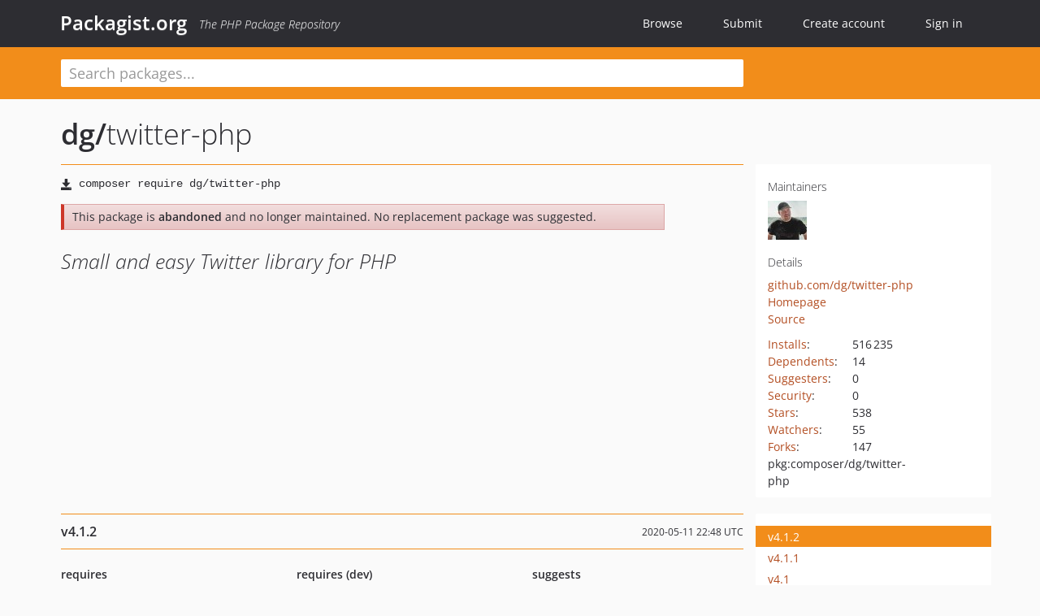

--- FILE ---
content_type: text/html; charset=UTF-8
request_url: https://packagist.org/packages/dg/twitter-php
body_size: 7582
content:
<!DOCTYPE html>
<html>
    <head>
        <meta charset="UTF-8" />

        <title>dg/twitter-php - Packagist.org</title>
        <meta name="description" content="Small and easy Twitter library for PHP" />
        <meta name="author" content="Jordi Boggiano" />
            <link rel="canonical" href="https://packagist.org/packages/dg/twitter-php" />

        <meta name="viewport" content="width=device-width, initial-scale=1.0" />

        <link rel="shortcut icon" href="/favicon.ico?v=1768839456" />

        <link rel="stylesheet" href="/build/app.css?v=1768839456" />
        
            <link rel="alternate" type="application/rss+xml" title="New Releases - dg/twitter-php" href="https://packagist.org/feeds/package.dg/twitter-php.rss" />
    <link rel="alternate" type="application/rss+xml" title="New Releases - dg" href="https://packagist.org/feeds/vendor.dg.rss" />
            <link rel="alternate" type="application/rss+xml" title="Newly Submitted Packages - Packagist.org" href="https://packagist.org/feeds/packages.rss" />
        <link rel="alternate" type="application/rss+xml" title="New Releases - Packagist.org" href="https://packagist.org/feeds/releases.rss" />
        

        <link rel="search" type="application/opensearchdescription+xml" href="/search.osd?v=1768839456" title="Packagist.org" />

        <script nonce="fuaDjCUJIkx/tCmdUgOx2Q==">
            var onloadRecaptchaCallback = function() {
                document.querySelectorAll('.recaptcha-protected').forEach((el) => {
                    el.closest('form').querySelectorAll('button, input[type="submit"]').forEach((submit) => {
                        grecaptcha.render(submit, {
                            'sitekey' : '6LfKiPoUAAAAAGlKWkhEEx7X8muIVYy6oA0GNdX0',
                            'callback' : function (token) {
                                submit.form.submit();
                            }
                        });
                    })
                });
            };
        </script>
        
            <link rel="stylesheet" href="/css/github/markdown.css?v=1768839456">
        </head>
    <body>
    <section class="wrap">
        <header class="navbar-wrapper navbar-fixed-top">
                        <nav class="container">
                <div class="navbar" role="navigation">
                    <div class="navbar-header">
                        <button type="button" class="navbar-toggle" data-toggle="collapse" data-target=".navbar-collapse">
                            <span class="sr-only">Toggle navigation</span>
                            <span class="icon-bar"></span>
                            <span class="icon-bar"></span>
                            <span class="icon-bar"></span>
                        </button>
                        <h1 class="navbar-brand"><a href="/">Packagist.org</a> <em class="hidden-sm hidden-xs">The PHP Package Repository</em></h1>
                    </div>

                    <div class="collapse navbar-collapse">
                        <ul class="nav navbar-nav">
                            <li>
                                <a href="/explore/">Browse</a>
                            </li>
                            <li>
                                <a href="/packages/submit">Submit</a>
                            </li>                            <li>
                                <a href="/register/">Create account</a>
                            </li>
                            <li class="nav-user">
                                <section class="nav-user-signin">
                                    <a href="/login/">Sign in</a>

                                    <section class="signin-box">
                                        <form action="/login/" method="POST" id="nav_login">
                                            <div class="input-group">
                                                <input class="form-control" type="text" id="_username" name="_username" placeholder="Username / Email">
                                                <span class="input-group-addon"><span class="icon-user"></span></span>
                                            </div>
                                            <div class="input-group">
                                                <input class="form-control" type="password" id="_password" name="_password" placeholder="Password">
                                                <span class="input-group-addon"><span class="icon-lock"></span></span>
                                            </div>

                                            <div class="checkbox">
                                                <label for="_remember_me">
                                                    <input type="checkbox" id="_remember_me" name="_remember_me" value="on" checked="checked" /> Remember me
                                                </label>
                                            </div>
                                            <div class="signin-box-buttons">
                                                <a href="/login/github" class="pull-right btn btn-primary btn-github"><span class="icon-github"></span>Use Github</a>
                                                <button type="submit" class="btn btn-success" id="_submit_mini" name="_submit">Log in</button>
                                            </div>
                                        </form>

                                        <div class="signin-box-register">
                                            <a href="/register/">No account yet? Create one now!</a>
                                        </div>
                                    </section>
                                </section>
                            </li>                        </ul>
                    </div>
                </div>
            </nav>
        </header>

        <section class="wrapper wrapper-search">
    <div class="container ">
        <form name="search_query" method="get" action="/search/" id="search-form" autocomplete="off">
            <div class="sortable row">
                <div class="col-xs-12 js-search-field-wrapper col-md-9">
                                                            <input type="search" id="search_query_query" name="query" required="required" autocomplete="off" placeholder="Search packages..." tabindex="1" class=" form-control" value="" />
                </div>
            </div>
        </form>    </div>
</section>


                
        
        <section class="wrapper">
            <section class="container content" role="main">
                                    <div id="search-container" class="hidden">
                        <div class="row">
                            <div class="search-list col-md-9"></div>

                            <div class="search-facets col-md-3">
                                <div class="search-facets-active-filters"></div>
                                <div class="search-facets-type"></div>
                                <div class="search-facets-tags"></div>
                            </div>
                        </div>

                        <div class="row">
                            <div class="col-md-9">
                                <div id="powered-by">
                                    Search by <a href="https://www.algolia.com/"><img src="/img/algolia-logo-light.svg?v=1768839456"></a>
                                </div>
                                <div id="pagination-container">
                                    <div class="pagination"></div>
                                </div>
                            </div>
                        </div>
                    </div>
                
                    <div class="row" id="view-package-page">
        <div class="col-xs-12 package">
            <div class="package-header">

                <div class="row">
                    <div class="col-md-9">
                        <h2 class="title">
                                                        <a href="/packages/dg/">dg<span class="hidden"> </span>/</a><span class="hidden"> </span>twitter-php
                        </h2>
                    </div>
                </div>
            </div>

            <div class="row">
                <div class="col-md-8">
                    <p class="requireme"><i class="glyphicon glyphicon-save"></i> <input type="text" readonly="readonly" value="composer require dg/twitter-php" /></p>

                    
                                            <div class="alert alert-danger">
                            This package is <strong>abandoned</strong> and no longer maintained.
                                                            No replacement package was suggested.
                                                                                    </div>
                                        
                    
                    <p class="description">Small and easy Twitter library for PHP</p>

                                                        </div>

                <div class="col-md-offset-1 col-md-3">
                    <div class="row package-aside">
                        <div class="details col-xs-12 col-sm-6 col-md-12">
                            <h5>Maintainers</h5>
                            <p class="maintainers">
                                <a href="/users/david@grudl.com/"><img width="48" height="48" title="david@grudl.com" src="https://www.gravatar.com/avatar/17f266513a3ca97500ec3d85d562b9279c7a6346358fe2b8d90390ece717a027?s=48&amp;d=identicon" srcset="https://www.gravatar.com/avatar/17f266513a3ca97500ec3d85d562b9279c7a6346358fe2b8d90390ece717a027?s=96&amp;d=identicon 2x"></a>
                                                            </p>

                            
                            <h5>Details</h5>
                                                        <p class="canonical">
                                <a href="https://github.com/dg/twitter-php" title="Canonical Repository URL">github.com/dg/twitter-php</a>
                            </p>

                                                            <p><a rel="nofollow noopener external noindex ugc" href="https://github.com/dg/twitter-php">Homepage</a></p>
                                                                                        <p><a rel="nofollow noopener external noindex ugc" href="https://github.com/dg/twitter-php/tree/master">Source</a></p>
                                                                                                                                                                                                                                                        </div>

                        
                        <div class="facts col-xs-12 col-sm-6 col-md-12">
                            <p>
                                <span>
                                    <a href="/packages/dg/twitter-php/stats" rel="nofollow">Installs</a>:
                                </span>
                                516&#8201;235                            </p>
                                                            <p>
                                    <span>
                                        <a href="/packages/dg/twitter-php/dependents?order_by=downloads" rel="nofollow">Dependents</a>:
                                    </span>
                                    14
                                </p>
                                                                                        <p>
                                    <span>
                                        <a href="/packages/dg/twitter-php/suggesters" rel="nofollow">Suggesters</a>:
                                    </span>
                                    0
                                </p>
                                                                                        <p>
                                    <span>
                                        <a href="/packages/dg/twitter-php/advisories" rel="nofollow">Security</a>:
                                    </span>
                                    0
                                </p>
                                                                                        <p>
                                    <span>
                                        <a href="https://github.com/dg/twitter-php/stargazers">Stars</a>:
                                    </span>
                                    538
                                </p>
                                                                                        <p>
                                    <span>
                                        <a href="https://github.com/dg/twitter-php/watchers">Watchers</a>:
                                    </span> 55
                                </p>
                                                                                        <p>
                                    <span>
                                        <a href="https://github.com/dg/twitter-php/forks">Forks</a>:
                                    </span>
                                    147
                                </p>
                                                                                                                                                                        <p><span title="PURL / Package-URL">pkg:composer/dg/twitter-php</span></p>
                        </div>
                    </div>
                </div>
            </div>

            
            
                            <div class="row versions-section">
                    <div class="version-details col-md-9">
                                                    <div class="title">
    <span class="version-number">v4.1.2</span>

    <span class="release-date">2020-05-11 22:48 UTC</span>
</div>

<div class="clearfix package-links">
            <div class="row">
                            <div class="clearfix visible-sm-block"></div>                <div class="clearfix visible-md-block visible-lg-block"></div>                <div class="requires col-sm-6 col-md-4 ">
                    <p class="link-type">Requires</p>
                                            <ul><li>php: &gt;=7.1</li><li>ext-curl: *</li><li><a href="/providers/ext-json">ext-json</a>: *</li></ul>
                                    </div>
                                                            <div class="devRequires col-sm-6 col-md-4 hidden-xs">
                    <p class="link-type">Requires (Dev)</p>
                                            <p class="no-links">None</p>
                                    </div>
                            <div class="clearfix visible-sm-block"></div>                                <div class="suggests col-sm-6 col-md-4 hidden-xs">
                    <p class="link-type">Suggests</p>
                                            <p class="no-links">None</p>
                                    </div>
                                            <div class="clearfix visible-md-block visible-lg-block"></div>                <div class="provides col-sm-6 col-md-4 hidden-xs">
                    <p class="link-type">Provides</p>
                                            <p class="no-links">None</p>
                                    </div>
                            <div class="clearfix visible-sm-block"></div>                                <div class="conflicts col-sm-6 col-md-4 hidden-xs">
                    <p class="link-type">Conflicts</p>
                                            <p class="no-links">None</p>
                                    </div>
                                                            <div class="replaces col-sm-6 col-md-4 hidden-xs">
                    <p class="link-type">Replaces</p>
                                            <p class="no-links">None</p>
                                    </div>
                    </div>
    </div>

<div class="metadata">
    <p class="license"><i class="glyphicon glyphicon-copyright-mark" title="License"></i> BSD-3-Clause <span class="source-reference"><i class="glyphicon glyphicon-bookmark" title="Source Reference"></i> 450baa2fd7b5e815c5f050b019c4486d1b1b01da</span></p>

            <i class="glyphicon glyphicon-user" title="Authors"></i>
        <ul class="authors">
                            <li><a rel="nofollow noopener external noindex ugc" href="https://davidgrudl.com">David Grudl</a></li>
                    </ul>
    
            <p class="tags">
            <i class="glyphicon glyphicon-tag" title="Tags"></i>
            <a rel="nofollow noindex" href="https://packagist.org/search/?tags=oauth">oauth</a><a rel="nofollow noindex" href="https://packagist.org/search/?tags=twitter">twitter</a></p>
    </div>

                                            </div>
                    <div class="col-md-3 no-padding">
                        <div class="package-aside versions-wrapper">
    <ul class="versions">
                                <li class="details-toggler version open" data-version-id="v4.1.2" data-load-more="/versions/3858076.json">
                <a rel="nofollow noindex" href="#v4.1.2" class="version-number">v4.1.2</a>

                
                            </li>
                                <li class="details-toggler version" data-version-id="v4.1.1" data-load-more="/versions/3553365.json">
                <a rel="nofollow noindex" href="#v4.1.1" class="version-number">v4.1.1</a>

                
                            </li>
                                <li class="details-toggler version" data-version-id="v4.1" data-load-more="/versions/3405007.json">
                <a rel="nofollow noindex" href="#v4.1" class="version-number">v4.1</a>

                
                            </li>
                                <li class="details-toggler version" data-version-id="dev-master" data-load-more="/versions/4229531.json">
                <a rel="nofollow noindex" href="#dev-master" class="version-number">dev-master                        / 4.0.x-dev
                    </a>

                
                            </li>
                                <li class="details-toggler version" data-version-id="v4.0" data-load-more="/versions/2749694.json">
                <a rel="nofollow noindex" href="#v4.0" class="version-number">v4.0</a>

                
                            </li>
                                <li class="details-toggler version" data-version-id="v3.8" data-load-more="/versions/2749693.json">
                <a rel="nofollow noindex" href="#v3.8" class="version-number">v3.8</a>

                
                            </li>
                                <li class="details-toggler version" data-version-id="v3.7" data-load-more="/versions/1993755.json">
                <a rel="nofollow noindex" href="#v3.7" class="version-number">v3.7</a>

                
                            </li>
                                <li class="details-toggler version" data-version-id="v3.6" data-load-more="/versions/948723.json">
                <a rel="nofollow noindex" href="#v3.6" class="version-number">v3.6</a>

                
                            </li>
                                <li class="details-toggler version" data-version-id="v3.5" data-load-more="/versions/297018.json">
                <a rel="nofollow noindex" href="#v3.5" class="version-number">v3.5</a>

                
                            </li>
                                <li class="details-toggler version" data-version-id="v3.4" data-load-more="/versions/263523.json">
                <a rel="nofollow noindex" href="#v3.4" class="version-number">v3.4</a>

                
                            </li>
                                <li class="details-toggler version" data-version-id="v3.3" data-load-more="/versions/143744.json">
                <a rel="nofollow noindex" href="#v3.3" class="version-number">v3.3</a>

                
                            </li>
                                <li class="details-toggler version" data-version-id="v3.2" data-load-more="/versions/121786.json">
                <a rel="nofollow noindex" href="#v3.2" class="version-number">v3.2</a>

                
                            </li>
                                <li class="details-toggler version" data-version-id="v3.1" data-load-more="/versions/41092.json">
                <a rel="nofollow noindex" href="#v3.1" class="version-number">v3.1</a>

                
                            </li>
                                <li class="details-toggler version" data-version-id="v3.0" data-load-more="/versions/28761.json">
                <a rel="nofollow noindex" href="#v3.0" class="version-number">v3.0</a>

                
                            </li>
                                <li class="details-toggler version" data-version-id="v2.0" data-load-more="/versions/18019.json">
                <a rel="nofollow noindex" href="#v2.0" class="version-number">v2.0</a>

                
                            </li>
                                <li class="details-toggler version last" data-version-id="dev-stream_context" data-load-more="/versions/1993754.json">
                <a rel="nofollow noindex" href="#dev-stream_context" class="version-number">dev-stream_context</a>

                
                            </li>
            </ul>
    <div class="hidden versions-expander">
        <i class="glyphicon glyphicon-chevron-down"></i>
    </div>
</div>

    <div class="last-update">
                    <p class="auto-update-success">This package is auto-updated.</p>
                <p>Last update: 2026-01-07 16:45:49 UTC </p>
            </div>
                    </div>
                </div>
            
                            <hr class="clearfix">
                <div class="readme markdown-body">
                    <h1>README</h1>
                    <a id="user-content-twitter-for-php--" class="anchor" href="#user-content-twitter-for-php--" rel="nofollow noindex noopener external ugc"></a>
<p><a href="https://packagist.org/packages/dg/twitter-php" rel="nofollow noindex noopener external ugc"><img src="https://camo.githubusercontent.com/3141f1350ee001efc21eccba1dde19f7f9b2e99b87be2601b530d858faa2d24a/68747470733a2f2f696d672e736869656c64732e696f2f7061636b61676973742f646d2f64672f747769747465722d7068702e737667" alt="Downloads this Month" /></a></p>
<p>Twitter for PHP is a very small and easy-to-use library for sending
messages to Twitter and receiving status updates.</p>
<p>It requires PHP 5.4 or newer with CURL extension and is licensed under the New BSD License.
You can obtain the latest version from our <a href="https://github.com/dg/twitter-php" rel="nofollow noindex noopener external ugc">GitHub repository</a>
or install it via Composer:</p>
<pre class="notranslate"><code>composer require dg/twitter-php
</code></pre>
<h2 class="heading-element"><a href="https://github.com/sponsors/dg" rel="nofollow noindex noopener external ugc">Support Me</a></h2><a id="user-content-support-me" class="anchor" href="#user-content-support-me" rel="nofollow noindex noopener external ugc"></a>
<p>Do you like Nette DI? Are you looking forward to the new features?</p>
<p><a href="https://github.com/sponsors/dg" rel="nofollow noindex noopener external ugc"><img src="https://camo.githubusercontent.com/afa7c20ccaac10ac4f1f51669bafb212856b932e0c8b276cb290336cf08624b8/68747470733a2f2f66696c65732e6e657474652e6f72672f69636f6e732f646f6e6174696f6e2d332e737667" alt="Buy me a coffee" /></a></p>
<p>Thank you!</p>
<h2 class="heading-element">Usage</h2><a id="user-content-usage" class="anchor" href="#user-content-usage" rel="nofollow noindex noopener external ugc"></a>
<p>Sign in to the <a href="https://twitter.com" rel="nofollow noindex noopener external ugc">https://twitter.com</a> and register an application from the <a href="https://apps.twitter.com" rel="nofollow noindex noopener external ugc">https://apps.twitter.com</a> page. Remember
to never reveal your consumer secrets. Click on My Access Token link from the sidebar and retrieve your own access
token. Now you have consumer key, consumer secret, access token and access token secret.</p>
<p>Create object using application and request/access keys</p>
<pre><span class="pl-k">use</span> <span class="pl-c1">DG</span>\<span class="pl-v">Twitter</span>\<span class="pl-smi">Twitter</span>;

<span class="pl-s1"><span class="pl-c1">$</span>twitter</span> &#61; <span class="pl-k">new</span> <span class="pl-v">Twitter</span>(<span class="pl-s1"><span class="pl-c1">$</span>consumerKey</span>, <span class="pl-s1"><span class="pl-c1">$</span>consumerSecret</span>, <span class="pl-s1"><span class="pl-c1">$</span>accessToken</span>, <span class="pl-s1"><span class="pl-c1">$</span>accessTokenSecret</span>);</pre>
<p>The send() method updates your status. The message must be encoded in UTF-8:</p>
<pre><span class="pl-s1"><span class="pl-c1">$</span>twitter</span>-&gt;<span class="pl-en">send</span>(<span class="pl-s">&#039;<span class="pl-s">I am fine today.</span>&#039;</span>);</pre>
<p>The load() method returns the 20 most recent status updates
posted by you:</p>
<pre><span class="pl-s1"><span class="pl-c1">$</span>statuses</span> &#61; <span class="pl-s1"><span class="pl-c1">$</span>twitter</span>-&gt;<span class="pl-en">load</span>(Twitter::<span class="pl-c1">ME</span>);</pre>
<p>or posted by you and your friends:</p>
<pre><span class="pl-s1"><span class="pl-c1">$</span>statuses</span> &#61; <span class="pl-s1"><span class="pl-c1">$</span>twitter</span>-&gt;<span class="pl-en">load</span>(Twitter::<span class="pl-c1">ME_AND_FRIENDS</span>);</pre>
<p>or most recent mentions for you:</p>
<pre><span class="pl-s1"><span class="pl-c1">$</span>statuses</span> &#61; <span class="pl-s1"><span class="pl-c1">$</span>twitter</span>-&gt;<span class="pl-en">load</span>(Twitter::<span class="pl-c1">REPLIES</span>);</pre>
<p>Extracting the information from the channel is easy:</p>
<pre><span class="pl-k">foreach</span> (<span class="pl-s1"><span class="pl-c1">$</span>statuses</span> <span class="pl-k">as</span> <span class="pl-s1"><span class="pl-c1">$</span>status</span>) {
	<span class="pl-k">echo</span> <span class="pl-s">&#34;<span class="pl-s">message: </span>&#34;</span>, Twitter::<span class="pl-en">clickable</span>(<span class="pl-s1"><span class="pl-c1">$</span>status</span>);
	<span class="pl-k">echo</span> <span class="pl-s">&#34;<span class="pl-s">posted at </span>&#34;</span> , <span class="pl-s1"><span class="pl-c1">$</span>status</span>-&gt;<span class="pl-c1">created_at</span>;
	<span class="pl-k">echo</span> <span class="pl-s">&#34;<span class="pl-s">posted by </span>&#34;</span> , <span class="pl-s1"><span class="pl-c1">$</span>status</span>-&gt;<span class="pl-c1">user</span>-&gt;<span class="pl-c1">name</span>;
}</pre>
<p>The static method <code>Twitter::clickable()</code> makes links, mentions and hash tags in status clickable.</p>
<p>The authenticate() method tests if user credentials are valid:</p>
<pre><span class="pl-k">if</span> (!<span class="pl-s1"><span class="pl-c1">$</span>twitter</span>-&gt;<span class="pl-en">authenticate</span>()) {
	<span class="pl-en">die</span>(<span class="pl-s">&#039;<span class="pl-s">Invalid name or password</span>&#039;</span>);
}</pre>
<p>The search() method provides searching in twitter statuses:</p>
<pre><span class="pl-s1"><span class="pl-c1">$</span>results</span> &#61; <span class="pl-s1"><span class="pl-c1">$</span>twitter</span>-&gt;<span class="pl-en">search</span>(<span class="pl-s">&#039;<span class="pl-s">#nette</span>&#039;</span>);</pre>
<p>The returned result is a again array of statuses.</p>
<h2 class="heading-element">Error handling</h2><a id="user-content-error-handling" class="anchor" href="#user-content-error-handling" rel="nofollow noindex noopener external ugc"></a>
<p>All methods throw a <code>DG\Twitter\Exception</code> on error:</p>
<pre><span class="pl-k">try</span> {
	<span class="pl-s1"><span class="pl-c1">$</span>statuses</span> &#61; <span class="pl-s1"><span class="pl-c1">$</span>twitter</span>-&gt;<span class="pl-en">load</span>(Twitter::<span class="pl-c1">ME</span>);
} <span class="pl-k">catch</span> (<span class="pl-smi"><span class="pl-c1">DG</span>\<span class="pl-v">Twitter</span>\<span class="pl-smi">Exception</span></span> <span class="pl-s1"><span class="pl-c1">$</span>e</span>) {
	<span class="pl-k">echo</span> <span class="pl-s">&#34;<span class="pl-s">Error: </span>&#34;</span>, <span class="pl-s1"><span class="pl-c1">$</span>e</span>-&gt;<span class="pl-en">getMessage</span>();
}</pre>
<h2 class="heading-element">Additional features</h2><a id="user-content-additional-features" class="anchor" href="#user-content-additional-features" rel="nofollow noindex noopener external ugc"></a>
<p>The <code>authenticate()</code> method tests if user credentials are valid:</p>
<pre><span class="pl-k">if</span> (!<span class="pl-s1"><span class="pl-c1">$</span>twitter</span>-&gt;<span class="pl-en">authenticate</span>()) {
	<span class="pl-en">die</span>(<span class="pl-s">&#039;<span class="pl-s">Invalid name or password</span>&#039;</span>);
}</pre>
<h2 class="heading-element">Other commands</h2><a id="user-content-other-commands" class="anchor" href="#user-content-other-commands" rel="nofollow noindex noopener external ugc"></a>
<p>You can use all commands defined by <a href="https://dev.twitter.com/rest/public" rel="nofollow noindex noopener external ugc">Twitter API 1.1</a>.
For example <a href="https://dev.twitter.com/rest/reference/get/statuses/retweets_of_me" rel="nofollow noindex noopener external ugc">GET statuses/retweets_of_me</a>
returns the array of most recent tweets authored by the authenticating user:</p>
<pre><span class="pl-s1"><span class="pl-c1">$</span>statuses</span> &#61; <span class="pl-s1"><span class="pl-c1">$</span>twitter</span>-&gt;<span class="pl-en">request</span>(<span class="pl-s">&#039;<span class="pl-s">statuses/retweets_of_me</span>&#039;</span>, <span class="pl-s">&#039;<span class="pl-s">GET</span>&#039;</span>, [<span class="pl-s">&#039;<span class="pl-s">count</span>&#039;</span> &#61;&gt; <span class="pl-c1">20</span>]);</pre>
<h2 class="heading-element">Changelog</h2><a id="user-content-changelog" class="anchor" href="#user-content-changelog" rel="nofollow noindex noopener external ugc"></a>
<p>v4.1 (11/2019)</p>
<ul>
<li>added Delete Method (#68)</li>
<li>token is optional throughout &#43; supply get() method</li>
</ul>
<p>v4.0 (2/2019)</p>
<ul>
<li>requires PHP 7.1 and uses its advantages like typehints, strict types etc.</li>
<li>class Twitter is now DG\Twitter\Twitter</li>
<li>class TwitterException is now DG\Twitter\Exception</li>
</ul>
<p>v3.8 (2/2019)</p>
<ul>
<li>Twitter::sendDirectMessage() uses new API</li>
<li>Twitter::clickable: added support for $status-&gt;full_text (#60)</li>
</ul>
<p>v3.7 (3/2018)</p>
<ul>
<li>minimal required PHP version changed to 5.4</li>
<li>Twitter::send() added $options</li>
<li>Twitter::clickable() now works only with statuses and entites</li>
<li>fixed coding style</li>
</ul>
<p>v3.6 (8/2016)</p>
<ul>
<li>added loadUserFollowersList() and sendDirectMessage()</li>
<li>Twitter::send() allows to upload multiple images</li>
<li>changed http:// to https://</li>
</ul>
<p>v3.5 (12/2014)</p>
<ul>
<li>allows to send message starting with &#64; and upload file at the same time in PHP &gt;&#61; 5.5</li>
</ul>
<p>v3.4 (11/2014)</p>
<ul>
<li>cache expiration can be specified as string</li>
<li>fixed some bugs</li>
</ul>
<p>v3.3 (3/2014)</p>
<ul>
<li>Twitter::send($status, $image) can upload image</li>
<li>added Twitter::follow()</li>
</ul>
<p>v3.2 (1/2014)</p>
<ul>
<li>Twitter API uses SSL OAuth</li>
<li>Twitter::clickable() supports media</li>
<li>added Twitter::loadUserInfoById() and loadUserFollowers()</li>
<li>fixed Twitter::destroy()</li>
</ul>
<p>v3.1 (3/2013)</p>
<ul>
<li>Twitter::load() - added third argument $data</li>
<li>Twitter::clickable() uses entities; pass as parameter status object, not just text</li>
<li>added Twitter::$httpOptions for custom cURL configuration</li>
</ul>
<p>v3.0 (12/2012)</p>
<ul>
<li>updated to Twitter API 1.1. Some stuff deprecated by Twitter was removed:
<ul>
<li>removed RSS, ATOM and XML support</li>
<li>removed Twitter::ALL</li>
<li>Twitter::load() - removed third argument $page</li>
<li>Twitter::search() requires authentication and returns different structure</li>
</ul>
</li>
<li>removed shortening URL using <a href="http://is.gd" rel="nofollow noindex noopener external ugc">http://is.gd</a></li>
<li>changed order of Twitter::request() arguments to $resource, $method, $data</li>
</ul>
<p>v2.0 (8/2012)</p>
<ul>
<li>added support for OAuth authentication protocol</li>
<li>added Twitter::clickable() which makes links, &#64;usernames and #hashtags clickable</li>
<li>installable via <code>composer require dg/twitter-php</code></li>
</ul>
<p>v1.0 (7/2008)</p>
<ul>
<li>initial release</li>
</ul>

<p>(c) David Grudl, 2008, 2016 (<a href="https://davidgrudl.com" rel="nofollow noindex noopener external ugc">https://davidgrudl.com</a>)</p>

                </div>
                    </div>
    </div>
            </section>
        </section>
    </section>

        <footer class="wrapper-footer">
            <nav class="container">
                <div class="row">
                    <ul class="social col-xs-7 col-sm-4 col-md-2 pull-right">
                        <li><a href="http://github.com/composer/packagist" title="GitHub"><span class="icon-github"></span></a></li>
                        <li><a href="https://x.com/packagist" title="Follow @packagist"><span class="icon-twitter"></span></a></li>
                        <li><a href="mailto:contact@packagist.org" title="Contact"><span class="icon-mail"></span></a></li>
                    </ul>

                    <ul class="col-xs-4 col-sm-4 col-md-2">
                        <li><a href="/about">About Packagist.org</a></li>
                        <li><a href="/feeds/" rel="nofollow">Atom/RSS Feeds</a></li>
                    </ul>

                    <div class="clearfix visible-xs-block"></div>

                    <ul class="col-xs-3 col-sm-4 col-md-2">
                        <li><a href="/statistics" rel="nofollow">Statistics</a></li>
                        <li><a href="/explore/">Browse Packages</a></li>
                    </ul>

                    <div class="clearfix visible-xs-block visible-sm-block"></div>

                    <ul class="col-xs-3 col-sm-4 col-md-2">
                        <li><a href="/apidoc">API</a></li>
                        <li><a href="/mirrors">Mirrors</a></li>
                    </ul>

                    <div class="clearfix visible-xs-block"></div>

                    <ul class="col-xs-3 col-sm-4 col-md-2">
                        <li><a href="https://status.packagist.org/">Status</a></li>
                        <li><a href="https://p.datadoghq.com/sb/x98w56x71erzshui-4a54c45f82bacc991e83302548934b6a">Dashboard</a></li>
                    </ul>
                </div>

                <div class="row sponsor">
                    <p class="col-xs-12 col-md-6"><a class="short" href="https://packagist.com/"><img alt="Private Packagist" src="/img/private-packagist.svg?v2?v=1768839456" /></a> provides maintenance and hosting</p>
                    <p class="col-xs-12 col-md-6"><a class="long" href="https://bunny.net/"><img alt="Bunny.net" src="/img/bunny-net.svg?v=1768839456" /></a> provides bandwidth and CDN</p>
                    <p class="col-xs-12 col-md-6"><a class="short" href="https://www.aikido.dev/"><img alt="Aikido" src="/img/aikido.svg?v=1768839456" /></a> provides malware detection</p>
                    <p class="col-xs-12 col-md-6"><a class="long" href="https://datadog.com/"><img alt="Datadog" src="/img/datadog.svg?v=1768839456" /></a> provides monitoring</p>
                    <p class="col-xs-12 text-center"><a href="/sponsor/">Sponsor Packagist.org &amp; Composer</a></p>
                </div>
            </nav>
        </footer>

        <script nonce="fuaDjCUJIkx/tCmdUgOx2Q==">
            var algoliaConfig = {"app_id":"M58222SH95","search_key":"5ae4d03c98685bd7364c2e0fd819af05","index_name":"packagist"};
                        window.process = {
                env: { DEBUG: undefined },
            };
        </script>
        
        <script nonce="fuaDjCUJIkx/tCmdUgOx2Q==" src="/build/app.js?v=1768839456"></script>

            </body>
</html>


--- FILE ---
content_type: image/svg+xml;charset=utf-8
request_url: https://camo.githubusercontent.com/3141f1350ee001efc21eccba1dde19f7f9b2e99b87be2601b530d858faa2d24a/68747470733a2f2f696d672e736869656c64732e696f2f7061636b61676973742f646d2f64672f747769747465722d7068702e737667
body_size: 511
content:
<svg xmlns="http://www.w3.org/2000/svg" width="140" height="20" role="img" aria-label="downloads: 748/month"><title>downloads: 748/month</title><linearGradient id="s" x2="0" y2="100%"><stop offset="0" stop-color="#bbb" stop-opacity=".1"/><stop offset="1" stop-opacity=".1"/></linearGradient><clipPath id="r"><rect width="140" height="20" rx="3" fill="#fff"/></clipPath><g clip-path="url(#r)"><rect width="69" height="20" fill="#555"/><rect x="69" width="71" height="20" fill="#97ca00"/><rect width="140" height="20" fill="url(#s)"/></g><g fill="#fff" text-anchor="middle" font-family="Verdana,Geneva,DejaVu Sans,sans-serif" text-rendering="geometricPrecision" font-size="110"><text aria-hidden="true" x="355" y="150" fill="#010101" fill-opacity=".3" transform="scale(.1)" textLength="590">downloads</text><text x="355" y="140" transform="scale(.1)" fill="#fff" textLength="590">downloads</text><text aria-hidden="true" x="1035" y="150" fill="#010101" fill-opacity=".3" transform="scale(.1)" textLength="610">748/month</text><text x="1035" y="140" transform="scale(.1)" fill="#fff" textLength="610">748/month</text></g></svg>

--- FILE ---
content_type: image/svg+xml
request_url: https://camo.githubusercontent.com/afa7c20ccaac10ac4f1f51669bafb212856b932e0c8b276cb290336cf08624b8/68747470733a2f2f66696c65732e6e657474652e6f72672f69636f6e732f646f6e6174696f6e2d332e737667
body_size: 25147
content:
<?xml version="1.0" encoding="UTF-8" standalone="no"?>
<svg
   xmlns:dc="http://purl.org/dc/elements/1.1/"
   xmlns:cc="http://creativecommons.org/ns#"
   xmlns:rdf="http://www.w3.org/1999/02/22-rdf-syntax-ns#"
   xmlns:svg="http://www.w3.org/2000/svg"
   xmlns="http://www.w3.org/2000/svg"
   xmlns:sodipodi="http://sodipodi.sourceforge.net/DTD/sodipodi-0.dtd"
   xmlns:inkscape="http://www.inkscape.org/namespaces/inkscape"
   width="200"
   viewBox="0 0 200.88 54.14"
   version="1.1"
   id="svg30"
   sodipodi:docname="donation-1.svg"
   inkscape:version="1.0 (4035a4fb49, 2020-05-01)">
  <metadata
     id="metadata34">
    <rdf:RDF>
      <cc:Work
         rdf:about="">
        <dc:format>image/svg+xml</dc:format>
        <dc:type
           rdf:resource="http://purl.org/dc/dcmitype/StillImage" />
      </cc:Work>
    </rdf:RDF>
  </metadata>
  <sodipodi:namedview
     inkscape:document-rotation="0"
     pagecolor="#ffffff"
     bordercolor="#666666"
     borderopacity="1"
     objecttolerance="10"
     gridtolerance="10"
     guidetolerance="10"
     inkscape:pageopacity="0"
     inkscape:pageshadow="2"
     inkscape:window-width="3840"
     inkscape:window-height="2066"
     id="namedview32"
     showgrid="false"
     inkscape:zoom="7.035"
     inkscape:cx="69.640136"
     inkscape:cy="38.567659"
     inkscape:window-x="1789"
     inkscape:window-y="-11"
     inkscape:window-maximized="1"
     inkscape:current-layer="svg30" />
  <defs
     id="defs4">
    <style
       id="style2">.cls-1{opacity:0.6;}.cls-2{fill:#ff5d99;}</style>
  </defs>
  <g
     class="cls-1"
     id="g8"
     transform="matrix(0.99892494,0,0,0.88472636,0.25620508,5.9635513)"
     style="fill:#d3ac0e;fill-opacity:1">
    <path
       class="cls-2"
       d="m 25,50.41 c 24.85,0 49.7,-0.71 74.56,-0.63 12.56,0 25.12,0.33 37.66,1 q 9.32,0.48 18.62,1.32 c 3.07,0.27 6.14,0.6 9.21,0.93 l 3.66,0.44 c 6.34,0.76 -5.66,-0.82 0.64,0.07 7,1 12.9,1.21 19.27,-2.52 A 25.19,25.19 0 0 0 200.11,36.08 C 203.36,24.24 196.17,7.22 182.65,5.32 130.24,-2 77.73,0.37 25,0.41 a 25.24,25.24 0 0 0 -25,25 25.23,25.23 0 0 0 25,25 z"
       id="path6"
       style="fill:#d3ac0e;fill-opacity:1" />
  </g>
  <g
     style="font-style:normal;font-variant:normal;font-weight:normal;font-stretch:normal;font-size:32.61px;line-height:1.25;font-family:'Delivery Note DEMO';-inkscape-font-specification:'Delivery Note DEMO, Normal';font-variant-ligatures:normal;font-variant-caps:normal;font-variant-numeric:normal;font-variant-east-asian:normal;letter-spacing:0px;word-spacing:0px;fill:#28220b;fill-opacity:1;stroke:none;stroke-width:0.815251"
     id="text861"
     transform="scale(1.0363256,0.96494768)"
     aria-label="Buy me a coffee">
    <path
       id="path839"
       style="fill:#28220b;stroke-width:0.815251"
       d="m 40.839147,38.209208 c 0,0.35871 1.33701,1.206571 1.76094,1.206571 0.61959,0 1.14135,-0.228271 1.69572,-0.423931 2.25009,-0.81525 3.97842,-2.57619 3.97842,-5.25021 0,-1.36962 -0.13044,-2.90229 -1.36962,-3.81537 -0.22827,-0.19566 -0.9783,-0.29349 -1.17396,-0.58698 0.26088,-0.39132 1.07613,-0.68481 1.43484,-1.01091 1.27179,-1.07613 2.96751,-4.07625 2.96751,-6.00024 0,-2.41314 -1.69572,-4.8915 -4.2393,-4.8915 -1.56528,0 -4.40235,0.09783 -4.40235,1.01091 0,0.3261 0.13044,0.58698 0.13044,0.94569 0,5.5437 -0.52176,12.7179 -0.52176,17.12025 z m 2.6088,-2.51097 c 0,-1.89138 -0.16305,-3.84798 0.26088,-5.60892 0.03261,0 0.06522,0.03261 0.09783,0.03261 1.50006,0.55437 2.18487,2.15226 2.18487,3.68493 0,1.50006 -0.78264,2.25009 -1.85877,3.32622 -0.06522,0.03261 -0.13044,0.03261 -0.16305,0.03261 -0.52176,0 -0.55437,-0.9783 -0.52176,-1.46745 z m 0.3261,-8.31555 c 0,-0.06522 0.03261,-0.29349 0.03261,-0.3261 l 0.48915,-7.66335 c 0,-0.03261 -0.03261,-0.03261 -0.03261,-0.06522 0,-0.22827 1.14135,-0.55437 1.6305,-0.55437 1.59789,0 1.9566,1.53267 1.9566,2.83707 0,2.41314 -1.14135,4.36974 -2.90229,5.90241 -0.26088,0.22827 -0.45654,0.39132 -0.78264,0.39132 -0.35871,0 -0.39132,-0.19566 -0.39132,-0.52176 z" />
    <path
       id="path841"
       style="fill:#28220b;stroke-width:0.815251"
       d="m 51.061872,37.328738 c 0.81525,1.79355 2.11965,2.184871 4.011031,2.217481 1.79355,-0.521761 2.83707,-2.413141 3.09795,-4.174081 0.13044,-0.94569 0.42393,-3.45666 0.42393,-3.5871 v -5.31543 c 0,-0.09783 -0.42393,-0.61959 -0.61959,-0.61959 h -2.11965 c -0.35871,0 -0.71742,0.45654 -0.71742,0.71742 0,0.48915 0.52176,0.75003 0.55437,1.17396 l 0.48915,5.05455 v 1.6305 c 0,0.03261 -0.06522,0.19566 -0.06522,0.26088 l -0.19566,1.10874 c -0.13044,0.6522 -0.71742,1.59789 -1.01091,1.89138 h -0.35871 c -2.152261,0 -2.119651,-5.28282 -2.119651,-5.67414 v -1.79355 c 0,-1.10874 0.09783,-2.18487 0.09783,-3.261 0,-0.68481 -0.9783,-0.75003 -1.43484,-0.75003 -0.55437,0 -0.9783,0.06522 -1.07613,0.68481 l -0.26088,1.53267 c -0.06522,0.61959 -0.06522,0.71742 -0.06522,1.23918 v 0.48915 c 0,2.44575 0.52176,4.8915 1.36962,7.1742 z" />
    <path
       id="path843"
       style="fill:#28220b;stroke-width:0.815251"
       d="m 59.915489,42.415899 c 0,0.94569 0.91308,1.36962 1.56528,1.36962 h 0.39132 c 0.52176,-1.27179 1.40223,-2.67402 2.25009,-3.88059 l 2.51097,-4.467571 0.94569,-2.08704 2.02182,-5.73936 c 0,-0.03261 0.03261,-0.16305 0.03261,-0.22827 0,-0.75003 -0.35871,-1.07613 -1.01091,-1.07613 -1.07613,0 -1.46745,2.25009 -1.92399,3.06534 -0.03261,0.09783 -0.42393,0.81525 -0.48915,0.88047 -0.29349,0.61959 -0.94569,2.54358 -1.36962,2.54358 h -0.06522 c -0.94569,-1.46745 -1.56528,-3.00012 -1.9566,-4.72845 -0.16305,-0.6522 0,-1.92399 -0.75003,-1.92399 h -0.19566 c -0.78264,0.13044 -1.59789,-0.06522 -1.59789,0.61959 0,4.01103 2.77185,6.522 3.48927,7.63074 v 0.03261 c 0.16305,0.22827 0.19566,0.35871 0.19566,0.58698 v 0.19566 l -1.59789,3.45666 -0.58698,0.978301 c -0.3261,0.55437 -1.89138,2.51097 -1.85877,2.77185 z" />
    <path
       id="path845"
       style="fill:#28220b;stroke-width:0.815251"
       d="m 93.546588,37.850498 c 0.09783,0.84786 0.35871,1.793551 1.40223,1.793551 0.55437,0 0.9783,-0.3261 0.9783,-0.880471 v -0.3261 c 0,-0.39132 -0.06522,-1.33701 -0.06522,-1.36962 l -0.09783,-0.16305 c 0,0 -0.06522,-1.56528 -0.06522,-2.21748 v -0.26088 c -0.26088,-1.82616 -0.39132,-2.6088 -0.39132,-3.39144 0,-0.09783 0.03261,-0.19566 0.03261,-0.29349 l -0.42393,-2.05443 c -0.22827,-1.01091 -0.6522,-2.21748 -1.82616,-2.21748 -1.43484,0 -2.70663,2.21748 -3.22839,3.42405 -0.16305,0.39132 -0.88047,2.25009 -1.01091,2.64141 l -0.09783,0.09783 h -0.09783 c -0.3261,-0.84786 -0.19566,-6.78288 -3.45666,-6.78288 -1.79355,0 -2.86968,2.80446 -3.29361,4.20669 h -0.16305 c 0,-1.43484 0.16305,-2.83707 0.16305,-4.27191 v -0.84786 c -0.3261,-0.45654 -0.48915,-0.71742 -1.36962,-0.71742 h -0.06522 c -0.29349,0 -1.04352,-0.03261 -1.04352,0.45654 v 0.94569 l -0.78264,10.95696 c -0.03261,0.45654 -0.16305,0.75003 -0.16305,1.17396 0,0.75003 0.42393,0.71742 1.01091,0.88047 0.06522,0 0.39132,0.16305 0.45654,0.16305 h 0.91308 c 0.09783,0 0.35871,-0.06522 0.35871,-0.09783 l 0.16305,-0.52176 c 0,-0.91308 0.03261,-2.25009 0.26088,-2.54358 0.71742,-2.41314 1.43484,-4.76106 2.64141,-6.94593 0.06522,-0.06522 0.22827,-0.42393 0.26088,-0.52176 h 0.13044 c 0.68481,0 0.88047,1.46745 1.07613,2.41314 0,0.03261 0.06522,0.22827 0.09783,0.26088 l 0.3261,2.05443 c 0,0.03261 0.06522,0.22827 0.09783,0.26088 l 0.68481,3.65232 c 0.03261,0.16305 0.06522,0.88047 0.06522,1.04352 0.35871,0.68481 1.01091,0.78264 1.76094,0.78264 0.42393,0 0.6522,-0.81525 0.6522,-1.20657 l 0.26088,-1.89138 c 0,-0.13044 0.13044,-0.6522 0.16305,-0.78264 l 0.94569,-3.06534 c 0.3261,-1.04352 0.81525,-2.08704 1.6305,-2.83707 0.94569,0.68481 1.14135,5.57631 1.14135,7.79379 0,0.39132 -0.03261,0.81525 -0.03261,1.20657 z" />
    <path
       id="path847"
       style="fill:#28220b;stroke-width:0.815251"
       d="m 102.32581,40.426689 c 0.16305,0 1.72833,-0.16305 1.72833,-0.3261 l 0.55437,-0.22827 c 0.88047,-0.35871 2.05443,-1.597891 2.05443,-1.793551 0,-0.88047 -1.72833,-1.20657 -2.05443,-1.20657 -0.29349,0 -0.22827,0.09783 -0.48915,0.09783 -0.29349,0 -1.36962,1.27179 -2.47836,1.27179 -0.91308,0 -1.23918,-1.43484 -1.27179,-1.66311 0.0326,0 0.0326,-0.09783 0.0326,-0.09783 0,-0.09783 -0.0652,-0.22827 -0.0652,-0.3261 0.0326,0 0.0326,-0.16305 0.0326,-0.19566 0,0 -0.16305,-0.48915 -0.16305,-1.07613 0.16305,-0.45654 -0.19566,-0.52176 1.69572,-0.88047 0.52176,-0.09783 0.61959,-0.26088 0.6522,-0.26088 h 0.0326 c 0.19566,0 0.3261,0 0.48915,-0.06522 1.66311,-0.84786 2.38053,-1.82616 2.96751,-3.35883 0,-0.06522 0.26088,-0.42393 0.26088,-0.75003 0,-0.88047 -0.35871,-1.43484 -0.35871,-1.40223 -0.19566,-0.35871 -0.42393,-0.6522 -0.61959,-1.17396 -0.29349,-0.45654 -0.61959,-0.55437 -0.94569,-0.94569 v 0.03261 c -0.0652,0 -0.84786,-0.52176 -1.20657,-0.52176 l -0.42393,-0.03261 c 0,-0.03261 -0.0326,-0.03261 -0.0978,-0.03261 -0.81525,0 -0.42393,0.22827 -0.71742,0.22827 h -0.35871 c -0.29349,0.19566 -0.71742,0.13044 -0.71742,0.22827 l 0.0326,0.03261 c -0.19566,0.06522 -0.48915,0.22827 -0.45654,0.22827 -1.337009,1.36962 -1.826159,2.70663 -1.826159,2.9349 0,0.68481 -0.45654,1.92399 -0.55437,2.15226 0,0.03261 0.03261,0.03261 0.03261,0.06522 0,0.39132 -0.29349,0.91308 -0.29349,0.91308 0,0.22827 -0.06522,0.35871 -0.09783,0.55437 l -0.03261,0.58698 c 0,0.35871 -0.45654,0.3261 -0.45654,0.91308 0.09783,0 0.39132,0.29349 0.42393,1.01091 l 0.03261,0.58698 c 0.09783,0.26088 0.16305,0.84786 0.26088,1.07613 0.55437,2.05443 1.6305,2.608801 1.66311,2.608801 0,0 0.521759,0.29349 0.521759,0.3261 l -0.0326,0.03261 c 0.0326,0 0.0978,0 0.13044,0.09783 l 0.19566,0.03261 c 0.0978,0 0.0326,0.09783 0.16305,0.09783 0.0326,0 0.0652,-0.03261 0.13044,-0.03261 z m -1.9566,-8.185111 c 0,-0.03261 0.0326,-0.03261 0.0326,-0.06522 0,-0.03261 -0.0326,-0.09783 -0.0326,-0.13044 0,-1.23918 0.48915,-1.72833 0.48915,-2.38053 0.0652,-0.39132 0.84786,-2.67402 1.76094,-2.67402 0.19566,0 0.71742,0 0.84786,0.3261 l 0.19566,0.29349 c 0,0.16305 0.0326,0.55437 0.0326,1.01091 0,0.75003 -0.0978,1.66311 -0.52176,1.98921 0,0.03261 0.0652,0.03261 0.0652,0.13044 -0.42393,0.78264 -1.85877,1.40223 -2.44575,1.6305 h -0.3261 c -0.0652,0 -0.0978,-0.06522 -0.0978,-0.13044 z" />
    <path
       id="path849"
       style="fill:#28220b;stroke-width:0.815251"
       d="m 122.92056,35.274308 c 0.58698,1.46745 0.16305,3.68493 1.69572,4.532791 0.81525,-0.19566 1.07613,-1.141351 1.07613,-1.858771 0,-0.3261 -0.29349,-0.55437 -0.3261,-0.88047 -0.68481,-1.98921 -1.07613,-4.07625 -1.07613,-6.16329 0,-1.79355 0.61959,-3.52188 0.61959,-5.28282 0,-0.55437 -0.35871,-0.9783 -0.91308,-0.9783 -0.84786,0 -1.36962,0.71742 -1.36962,1.50006 l -0.16305,0.09783 c -0.19566,-0.03261 -0.35871,-0.03261 -0.55437,-0.03261 -4.33713,0.22827 -6.42417,6.71766 -6.42417,10.23954 0,1.40223 0.91308,2.77185 2.41314,2.869681 2.05443,-0.782641 3.81537,-4.108861 4.50018,-5.771971 0.48915,0.39132 0.42393,1.14135 0.52176,1.72833 z m -5.31543,0.29349 -0.0978,-0.09783 c 0.16305,-3.09795 1.69572,-6.35895 4.66323,-7.69596 0,0.68481 -0.29349,1.27179 -0.52176,1.85877 -1.01091,2.6088 -1.53267,5.57631 -3.65232,7.59813 -0.39132,-0.3261 -0.42393,-1.01091 -0.42393,-1.43484 0,-0.09783 0,-0.16305 0.0326,-0.22827 z" />
    <path
       id="path851"
       style="fill:#28220b;stroke-width:0.815251"
       d="m 134.52921,33.872078 c 0,3.06534 2.34792,6.000241 5.08716,6.000241 0.71742,0 1.40223,-0.09783 2.15226,-0.13044 l 0.52176,-0.48915 v -0.130441 c 0,-0.13044 0,-0.22827 -0.0978,-0.3261 l -0.84786,-0.91308 c -1.43484,0 -3.9132,-0.58698 -4.36974,-2.21748 -0.0978,-0.35871 -0.0978,-0.91308 -0.0978,-1.23918 0,-1.89138 0.58698,-4.17408 2.08704,-5.38065 0.48915,-0.39132 2.18487,-0.39132 2.18487,-1.17396 0,-0.91308 -1.07613,-0.9783 -1.56528,-0.9783 -4.27191,0.13044 -5.05455,5.77197 -5.05455,6.97854 z" />
    <path
       id="path853"
       style="fill:#28220b;stroke-width:0.815251"
       d="m 142.04479,34.850378 c 0.16305,0.42393 0.13044,0.88047 0.26088,1.27179 0.6522,1.92399 2.21748,3.619711 4.40235,3.619711 0.88047,0 1.79355,-0.16305 2.44575,-0.782641 l 0.0652,-0.06522 c 0.52176,-0.48915 1.69572,-1.40223 1.69572,-2.11965 0.45654,-1.33701 0.9783,-2.51097 0.9783,-3.88059 0,-0.52176 0.26088,-1.14135 0.26088,-1.72833 v -0.16305 c 0,-0.06522 -0.16305,-0.68481 -0.16305,-0.78264 -0.22827,-1.92399 -0.0652,-3.22839 -1.53267,-4.53279 -0.3261,-0.26088 -0.81525,-0.45654 -1.20657,-0.52176 l -2.21748,0.19566 c -3.52188,0.9783 -4.98933,5.08716 -4.98933,8.41338 z m 2.83707,-2.54358 c 0,-1.98921 2.05443,-5.60892 3.09795,-5.60892 1.40223,0 1.69572,3.75015 1.69572,4.76106 0,1.50006 -0.6522,6.39156 -2.57619,6.39156 -1.3044,0 -1.82616,-2.2827 -1.9566,-3.261 l -0.26088,-2.11965 z" />
    <path
       id="path855"
       style="fill:#28220b;stroke-width:0.815251"
       d="m 155.02306,36.122168 0.42393,6.587221 c 0.19566,0.3261 0.58698,0.58698 1.36963,0.58698 0.42393,0 1.14135,-0.03261 1.14135,-0.58698 v -0.52176 c 0,-0.29349 0.0326,-0.58698 -0.19566,-0.88047 l -1.14135,-13.402711 0.39132,-0.09783 c 0.84786,-0.52176 3.81537,0.26088 3.81537,-1.23918 0,-0.26088 -0.68481,-0.6522 -0.88047,-0.78264 h -0.94569 c -0.6522,0 -1.3044,0.09783 -1.9566,0.09783 -0.13044,0 -0.35871,0 -0.35871,-0.19566 v -3.81537 c 0,-0.06522 0.0978,-0.84786 0.16305,-1.14135 0.22827,-1.27179 2.34792,-0.22827 2.34792,-1.66311 0,-0.61959 -1.33701,-0.58698 -1.76094,-0.58698 -2.73925,0 -3.00013,2.34792 -3.00013,4.63062 0,1.10874 -0.0326,2.34792 0.0326,2.77185 -0.22827,0.6522 -1.53267,0.13044 -1.53267,1.07613 0,0.29349 0.45654,1.01091 0.68481,1.20657 h 0.91308 c 0.22827,1.36962 0.19566,6.39156 0.48915,7.95684 z" />
    <path
       id="path857"
       style="fill:#28220b;stroke-width:0.815251"
       d="m 164.19463,36.122168 0.42393,6.587221 c 0.19566,0.3261 0.58698,0.58698 1.36962,0.58698 0.42393,0 1.14135,-0.03261 1.14135,-0.58698 v -0.52176 c 0,-0.29349 0.0326,-0.58698 -0.19566,-0.88047 l -1.14135,-13.402711 0.39132,-0.09783 c 0.84786,-0.52176 3.81537,0.26088 3.81537,-1.23918 0,-0.26088 -0.68481,-0.6522 -0.88047,-0.78264 h -0.94569 c -0.6522,0 -1.3044,0.09783 -1.9566,0.09783 -0.13044,0 -0.35871,0 -0.35871,-0.19566 v -3.81537 c 0,-0.06522 0.0978,-0.84786 0.16305,-1.14135 0.22827,-1.27179 2.34792,-0.22827 2.34792,-1.66311 0,-0.61959 -1.33701,-0.58698 -1.76094,-0.58698 -2.73924,0 -3.00012,2.34792 -3.00012,4.63062 0,1.10874 -0.0326,2.34792 0.0326,2.77185 -0.22827,0.6522 -1.53267,0.13044 -1.53267,1.07613 0,0.29349 0.45654,1.01091 0.68481,1.20657 h 0.91308 c 0.22827,1.36962 0.19566,6.39156 0.48915,7.95684 z" />
    <path
       id="path859"
       style="fill:#28220b;stroke-width:0.815251"
       d="m 174.36079,40.426689 c 0.16305,0 1.72833,-0.16305 1.72833,-0.3261 l 0.55437,-0.22827 c 0.88047,-0.35871 2.05443,-1.597891 2.05443,-1.793551 0,-0.88047 -1.72833,-1.20657 -2.05443,-1.20657 -0.29349,0 -0.22827,0.09783 -0.48915,0.09783 -0.29349,0 -1.36962,1.27179 -2.47836,1.27179 -0.91308,0 -1.23918,-1.43484 -1.27179,-1.66311 0.0326,0 0.0326,-0.09783 0.0326,-0.09783 0,-0.09783 -0.0652,-0.22827 -0.0652,-0.3261 0.0326,0 0.0326,-0.16305 0.0326,-0.19566 0,0 -0.16305,-0.48915 -0.16305,-1.07613 0.16305,-0.45654 -0.19566,-0.52176 1.69572,-0.88047 0.52176,-0.09783 0.61959,-0.26088 0.6522,-0.26088 h 0.0326 c 0.19566,0 0.3261,0 0.48915,-0.06522 1.66311,-0.84786 2.38053,-1.82616 2.96751,-3.35883 0,-0.06522 0.26088,-0.42393 0.26088,-0.75003 0,-0.88047 -0.35871,-1.43484 -0.35871,-1.40223 -0.19566,-0.35871 -0.42393,-0.6522 -0.61959,-1.17396 -0.29349,-0.45654 -0.61959,-0.55437 -0.94569,-0.94569 v 0.03261 c -0.0652,0 -0.84786,-0.52176 -1.20657,-0.52176 l -0.42393,-0.03261 c 0,-0.03261 -0.0326,-0.03261 -0.0978,-0.03261 -0.81525,0 -0.42393,0.22827 -0.71742,0.22827 h -0.35871 c -0.29349,0.19566 -0.71742,0.13044 -0.71742,0.22827 l 0.0326,0.03261 c -0.19566,0.06522 -0.48915,0.22827 -0.45654,0.22827 -1.33701,1.36962 -1.82616,2.70663 -1.82616,2.9349 0,0.68481 -0.45654,1.92399 -0.55437,2.15226 0,0.03261 0.0326,0.03261 0.0326,0.06522 0,0.39132 -0.29349,0.91308 -0.29349,0.91308 0,0.22827 -0.0652,0.35871 -0.0978,0.55437 l -0.0326,0.58698 c 0,0.35871 -0.45654,0.3261 -0.45654,0.91308 0.0978,0 0.39132,0.29349 0.42393,1.01091 l 0.0326,0.58698 c 0.0978,0.26088 0.16305,0.84786 0.26088,1.07613 0.55437,2.05443 1.6305,2.608801 1.66311,2.608801 0,0 0.52176,0.29349 0.52176,0.3261 l -0.0326,0.03261 c 0.0326,0 0.0978,0 0.13044,0.09783 l 0.19566,0.03261 c 0.0978,0 0.0326,0.09783 0.16305,0.09783 0.0326,0 0.0652,-0.03261 0.13044,-0.03261 z m -1.9566,-8.185111 c 0,-0.03261 0.0326,-0.03261 0.0326,-0.06522 0,-0.03261 -0.0326,-0.09783 -0.0326,-0.13044 0,-1.23918 0.48915,-1.72833 0.48915,-2.38053 0.0652,-0.39132 0.84786,-2.67402 1.76094,-2.67402 0.19566,0 0.71742,0 0.84786,0.3261 l 0.19566,0.29349 c 0,0.16305 0.0326,0.55437 0.0326,1.01091 0,0.75003 -0.0978,1.66311 -0.52176,1.98921 0,0.03261 0.0652,0.03261 0.0652,0.13044 -0.42393,0.78264 -1.85877,1.40223 -2.44575,1.6305 h -0.3261 c -0.0652,0 -0.0978,-0.06522 -0.0978,-0.13044 z" />
    <path
       id="path861"
       style="fill:#28220b;stroke-width:0.815251"
       d="m 184.10558,40.426689 c 0.16305,0 1.72833,-0.16305 1.72833,-0.3261 l 0.55437,-0.22827 c 0.88047,-0.35871 2.05443,-1.597891 2.05443,-1.793551 0,-0.88047 -1.72833,-1.20657 -2.05443,-1.20657 -0.29349,0 -0.22827,0.09783 -0.48915,0.09783 -0.29349,0 -1.36962,1.27179 -2.47836,1.27179 -0.91308,0 -1.23918,-1.43484 -1.27179,-1.66311 0.0326,0 0.0326,-0.09783 0.0326,-0.09783 0,-0.09783 -0.0652,-0.22827 -0.0652,-0.3261 0.0326,0 0.0326,-0.16305 0.0326,-0.19566 0,0 -0.16305,-0.48915 -0.16305,-1.07613 0.16305,-0.45654 -0.19566,-0.52176 1.69572,-0.88047 0.52176,-0.09783 0.61959,-0.26088 0.6522,-0.26088 h 0.0326 c 0.19566,0 0.3261,0 0.48915,-0.06522 1.66311,-0.84786 2.38053,-1.82616 2.96751,-3.35883 0,-0.06522 0.26088,-0.42393 0.26088,-0.75003 0,-0.88047 -0.35871,-1.43484 -0.35871,-1.40223 -0.19566,-0.35871 -0.42393,-0.6522 -0.61959,-1.17396 -0.29349,-0.45654 -0.61959,-0.55437 -0.94569,-0.94569 v 0.03261 c -0.0652,0 -0.84786,-0.52176 -1.20657,-0.52176 l -0.42393,-0.03261 c 0,-0.03261 -0.0326,-0.03261 -0.0978,-0.03261 -0.81525,0 -0.42393,0.22827 -0.71742,0.22827 h -0.35871 c -0.29349,0.19566 -0.71742,0.13044 -0.71742,0.22827 l 0.0326,0.03261 c -0.19566,0.06522 -0.48915,0.22827 -0.45654,0.22827 -1.33701,1.36962 -1.82616,2.70663 -1.82616,2.9349 0,0.68481 -0.45654,1.92399 -0.55437,2.15226 0,0.03261 0.0326,0.03261 0.0326,0.06522 0,0.39132 -0.29349,0.91308 -0.29349,0.91308 0,0.22827 -0.0652,0.35871 -0.0978,0.55437 l -0.0326,0.58698 c 0,0.35871 -0.45654,0.3261 -0.45654,0.91308 0.0978,0 0.39132,0.29349 0.42393,1.01091 l 0.0326,0.58698 c 0.0978,0.26088 0.16305,0.84786 0.26088,1.07613 0.55437,2.05443 1.6305,2.608801 1.66311,2.608801 0,0 0.52176,0.29349 0.52176,0.3261 l -0.0326,0.03261 c 0.0326,0 0.0978,0 0.13044,0.09783 l 0.19566,0.03261 c 0.0978,0 0.0326,0.09783 0.16305,0.09783 0.0326,0 0.0652,-0.03261 0.13044,-0.03261 z m -1.9566,-8.185111 c 0,-0.03261 0.0326,-0.03261 0.0326,-0.06522 0,-0.03261 -0.0326,-0.09783 -0.0326,-0.13044 0,-1.23918 0.48915,-1.72833 0.48915,-2.38053 0.0652,-0.39132 0.84786,-2.67402 1.76094,-2.67402 0.19566,0 0.71742,0 0.84786,0.3261 l 0.19566,0.29349 c 0,0.16305 0.0326,0.55437 0.0326,1.01091 0,0.75003 -0.0978,1.66311 -0.52176,1.98921 0,0.03261 0.0652,0.03261 0.0652,0.13044 -0.42393,0.78264 -1.85877,1.40223 -2.44575,1.6305 h -0.3261 c -0.0652,0 -0.0978,-0.06522 -0.0978,-0.13044 z" />
  </g>
  <g
     id="g902"
     transform="matrix(0.81766967,0,0,0.84943851,2.6150246,5.0365019)"
     style="fill:#2b2200">
    <g
       style="clip-rule:evenodd;fill-rule:evenodd;stroke-linejoin:round;stroke-miterlimit:1.41421;fill:#2b2200"
       id="path894"
       transform="matrix(0.13732786,-0.01933291,0.02364741,0.1122722,-128.32622,-0.64593174)">
      <path
         d="m 956.619,155.119 c -3.219,0.003 -6.306,0.014 -9.254,0.029 -11.792,0.063 -21.358,0.21 -28.219,0.293 -3.43,0.042 -6.185,0.067 -8.181,0.059 -1.997,-0.008 -3.561,-0.141 -3.276,-0.09 -2.361,-0.424 -4.943,0.997 -6.119,2.678 -1.176,1.681 -1.69,3.533 -2.082,5.6 -0.784,4.132 -0.847,9.229 -0.666,14.371 0.252,7.146 1.021,14.106 1.477,17.818 -1.989,-0.035 -3.768,-0.051 -5.119,-0.027 -1.132,0.02 -2.019,0.056 -2.793,0.142 -0.387,0.043 -0.725,0.082 -1.239,0.233 -0.256,0.075 -0.56,0.154 -1.062,0.474 -0.502,0.32 -1.504,1.134 -1.662,2.672 l 0.056,-0.363 c 0,0 -1.437,6.835 -2.562,14.193 -0.563,3.679 -1.051,7.487 -1.242,10.75 -0.096,1.632 -0.121,3.122 -0.016,4.479 0.105,1.357 0.146,2.551 1.16,4.078 0.979,1.473 1.478,1.318 1.868,1.48 0.389,0.163 0.715,0.261 1.08,0.362 0.73,0.201 1.59,0.385 2.664,0.589 2.072,0.395 4.945,0.846 8.496,1.35 l 2.883,99.775 c -0.046,-0.031 -0.102,-0.064 -0.147,-0.095 l -0.924,-0.647 -1.127,0.014 c -1.291,0.016 -2.372,0.072 -3.607,0.5 -0.618,0.214 -1.331,0.53 -2.027,1.269 -0.697,0.739 -1.197,2.033 -1.139,3.102 l 10.107,186.736 1.508,1.45 0.59,0.25 c 0.104,0.044 0.209,0.084 0.312,0.128 l 3.288,121.653 0.875,0.961 c 5.352,5.883 16.077,10.701 30.564,15.164 14.487,4.463 32.619,8.171 51.998,10.062 38.758,3.783 82.538,0.502 111.678,-19.806 l 1.18,-0.823 19.5,-105.609 c 0.2,-0.05 0.41,-0.092 0.62,-0.143 l 2.17,-0.529 38.83,-195.978 -4.17,2.144 16.89,-101.303 c 0.4,-0.041 0.83,-0.078 1.2,-0.125 1.47,-0.182 2.71,-0.393 3.81,-0.693 1.09,-0.3 2.1,-0.432 3.33,-1.82 5.05,-5.665 6.85,-14.841 7.35,-22.856 0.24,-4.007 0.1,-7.666 -0.58,-10.638 -0.34,-1.486 -0.76,-2.825 -1.76,-4.119 -0.99,-1.295 -3.39,-2.47 -5.36,-1.928 0.55,-0.152 0.41,-0.077 0.29,-0.071 -0.13,0.007 -0.37,0.013 -0.68,0.014 -0.64,0.002 -1.58,-0.014 -2.76,-0.051 -0.9,-0.027 -2.6,-0.117 -3.78,-0.166 0.57,-2.946 1.48,-8.035 2.2,-13.824 0.54,-4.385 0.95,-9.048 0.96,-13.273 0.01,-4.226 -0.21,-7.933 -1.82,-11.082 -1.33,-2.598 -3.53,-3.529 -6.15,-4.545 -2.62,-1.017 -5.9,-1.87 -9.88,-2.668 -7.96,-1.597 -18.66,-2.929 -31.38,-4.108 -25.45,-2.357 -58.93,-4.07 -93.56,-5.652 -33.04,-1.509 -62.055,-1.86 -84.591,-1.84 z m 0.008,7 c 22.459,-0.02 51.363,0.329 84.263,1.832 34.61,1.581 68.03,3.295 93.23,5.629 12.6,1.167 23.16,2.497 30.65,4.002 3.75,0.753 6.75,1.56 8.73,2.33 1.73,0.67 2.51,1.497 2.5,1.344 0.48,1.077 1.01,4.122 1,7.748 -0.01,3.764 -0.39,8.211 -0.91,12.424 -0.73,5.847 -1.52,10.208 -2.05,12.953 -37.46,-1.716 -74.97,-3.476 -112.54,-5.463 -7.67,-0.485 -15.05,-0.955 -22.79,-1.441 -31.59,-1.986 -62.693,-3.893 -88.351,-5.321 -14.355,-1.014 -28.724,-2.086 -43.111,-3.242 -0.395,-3.095 -1.162,-9.496 -1.43,-17.101 -0.172,-4.89 -0.04,-9.724 0.547,-12.821 0.27,-1.423 0.659,-2.302 0.864,-2.658 1.061,0.125 1.986,0.159 3.707,0.166 2.081,0.008 4.856,-0.019 8.296,-0.061 6.881,-0.083 16.416,-0.228 28.17,-0.291 2.939,-0.015 6.016,-0.026 9.225,-0.029 z m -61.324,40.731 c 2.044,-0.037 5.166,0.006 9.142,0.123 7.953,0.234 19.368,0.759 33.073,1.484 3.401,0.18 7.321,0.404 10.988,0.607 38.054,2.699 75.984,4.926 113.834,6.92 28.28,1.791 55.82,3.544 77.63,4.873 14.03,0.855 25.84,1.542 34.32,1.973 4.24,0.216 7.65,0.368 10.11,0.443 1.23,0.038 2.22,0.057 2.99,0.055 0.17,0 0.3,-0.007 0.45,-0.01 0.1,0.248 0.12,0.232 0.23,0.68 0.43,1.868 0.63,5.109 0.41,8.641 -0.42,6.866 -2.69,14.956 -5.36,18.269 -0.07,0.036 -0.07,0.057 -0.18,0.086 -0.42,0.115 -1.13,0.244 -1.96,0.369 l 0.01,-0.068 -4.16,0.035 c -23.78,0.199 -44.99,0.073 -64.54,-0.322 -26.43,-1.161 -57.14,-3.036 -87.22,-5.319 -34.58,-2.623 -68.269,-5.821 -93.435,-8.585 -12.583,-1.383 -23.042,-2.659 -30.383,-3.694 -3.671,-0.517 -6.57,-0.976 -8.512,-1.346 -0.506,-0.096 -0.734,-0.161 -1.099,-0.242 -0.062,-0.846 -0.059,-2.053 0.023,-3.463 0.168,-2.875 0.63,-6.54 1.174,-10.099 0.897,-5.87 1.694,-9.614 2.057,-11.391 0.175,-0.005 0.213,-0.016 0.408,-0.019 z m -4.92,24.677 c 0.035,0.015 0.146,-0.024 0.359,0.098 -0.022,-0.006 -0.089,-0.018 -0.109,-0.023 -0.199,-0.055 -0.317,-0.103 -0.25,-0.075 z m 16.592,10.286 c 73.937,8.326 125.295,14.448 203.335,16.117 7.61,0.34 14.93,0.631 21.75,0.847 15.11,0.48 27.97,0.637 37.41,0.381 1.1,-0.029 2.13,-0.066 3.13,-0.107 l -17.39,104.275 c -11.06,3.968 -28.22,6.442 -48.31,7.276 -23.72,0.984 -51.62,-0.127 -79.19,-2.725 -27.56,-2.598 -54.795,-6.683 -77.206,-11.606 -17.52,-3.848 -32.166,-8.357 -41.404,-12.71 l 0.814,-0.024 z M 901,343.014 c 10.025,6.163 26.757,11.427 48.002,16.093 22.778,5.003 50.24,9.117 78.058,11.739 27.81,2.621 55.96,3.752 80.13,2.75 20.44,-0.849 37.9,-3.121 50.31,-7.653 l -35.26,177.963 c -69.46,16.414 -141.848,8.367 -211.496,-20.908 z m 12.438,188.691 c 67.231,27.159 137.152,34.961 204.572,20.365 l -18.4,99.668 c -26.74,17.953 -68.52,21.549 -105.848,17.907 -18.917,-1.847 -36.661,-5.486 -50.617,-9.786 -13.133,-4.046 -22.788,-8.978 -26.581,-12.49 z"
         id="path2"
         style="fill:#2b2200" />
    </g>
    <g
       style="clip-rule:evenodd;fill:#2b2200;fill-rule:evenodd;stroke-linejoin:round;stroke-miterlimit:1.41421"
       transform="matrix(0.11769637,0,0,0.10483591,-22.897015,-21.85379)"
       id="g11">
      <path
         d="m 442.9,455.5 c -7.4,-9.5 -19.4,-13.1 -30.9,-10 -11.6,3.1 -20.4,11.8 -27,21.5 -8.5,-8.1 -19,-14.6 -31,-15.1 -11.9,-0.5 -22.9,5.5 -28,16.4 -5.2,11 -3.9,23.5 1.4,34.3 6,12.2 16.3,21.5 26.8,29.8 13.2,10.3 26.6,20.3 39.9,30.4 1.2,0.9 1.8,0.9 2.8,-0.3 10.8,-12.8 21.7,-25.4 32.4,-38.3 8.5,-10.3 16.6,-21.6 19.7,-34.9 2.8,-11.7 1.4,-24.2 -6.1,-33.8 z m -54.5,23.4 c 2.9,-0.5 5.8,-0.2 8.7,1.2 -2.3,3.7 -6.1,6.1 -8.7,10.4 -2.2,3.5 -3.7,8.3 -2.9,16.1 1.2,11.9 -4.7,16.8 -9.8,20.6 -20.7,-6.1 -5.7,-44.9 12.7,-48.3 z m 7.3,45.6 c -2.3,1.8 -4.8,3.1 -7.3,3.9 -3,0.9 -6,1.1 -8.7,0.2 3.6,-3.3 6.9,-6 8.7,-9.8 0.8,-1.6 1.3,-3.5 1.5,-5.7 0.6,-8.8 -6.1,-15.2 11.2,-31.6 4.4,2 7.2,6.5 8,12.1 1.6,10.8 -4.2,23.9 -13.4,30.9 z"
         style="fill:#ffffff;fill-rule:nonzero;fill-opacity:1"
         id="path9" />
    </g>
  </g>
</svg>
